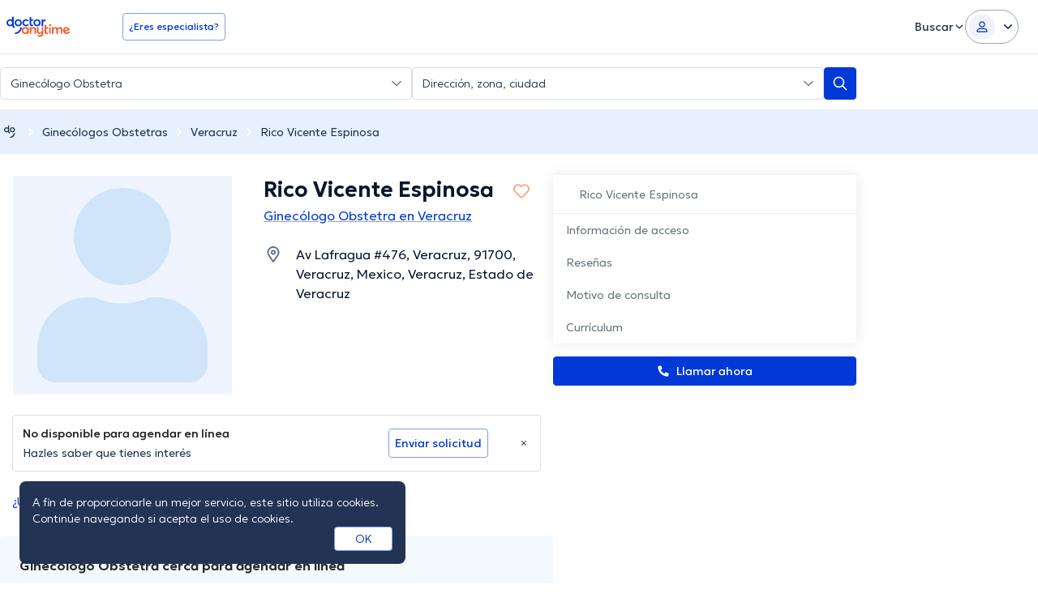

--- FILE ---
content_type: text/javascript
request_url: https://www.doctoranytime.mx/dist/vite/ts-directory-doctor-profile.WxpquSEE.js
body_size: 483
content:
import{i as l}from"./index.BnQ5qD3_.js";import{i as m}from"./index.Vm3DfNeQ.js";import{g as e}from"./universalAnalyticsEvents.BHTbLIQp.js";import{o as u}from"./helpers.D_Dt5h6J.js";import{g as p,s as g}from"./index.BO7D84OS.js";import"./post.f897d4bL.js";import"./tokens.BU2cqUkR.js";import"./dom.CZsrNE0w.js";import"./index.C-oIOqGq.js";import"./url.CgIOxIXs.js";import"./dat.DYt1eiG5.js";import"./localizerHelper.BapUfS6Z.js";import"./types.BWdXMtgP.js";import"./dat-button.DEM2WLvs.js";import"./random.C19Uxin4.js";let o=null,r=0;function f(t){o==null&&(o=t,"ontouchstart"in window||navigator.maxTouchPoints>0?document.addEventListener("scroll",c):document.addEventListener("mouseleave",d))}function d(t){t.clientY<0&&o instanceof Function&&(o(),document.removeEventListener("mouseleave",d))}function c(){const t=window.scrollY;setTimeout(()=>{r=window.scrollY},100),r-t>300&&o instanceof Function&&(o(),document.removeEventListener("scroll",c))}m();pageData.shouldTrackExitModal&&e("ExitIntentModal","ExitIntentModalShouldShow");pageData.shouldFireExitIntent&&f(()=>{p("ExitSuggestDoctorClosed")||(u("dirDoctorExitModal"),document.addEventListener("DatModalBeforeClose",i=>{var n;((n=i==null?void 0:i.detail)==null?void 0:n.id)=="dirDoctorExitModal"&&(e("ExitIntentModalClosed","ExitIntentModalCTA"),g("ExitSuggestDoctorClosed","true",2))}))});pageData.hasQnA&&(l(!0),e("DoctorsWithQnA","DoctorsWithQnASection"));var a,s;pageData.hasIntroVideo&&e("page_has_intro_video",{eventLabel:(a=pageData.doctorId)==null?void 0:a.toString(),eventDoctorId:(s=pageData.doctorId)==null?void 0:s.toString()});
